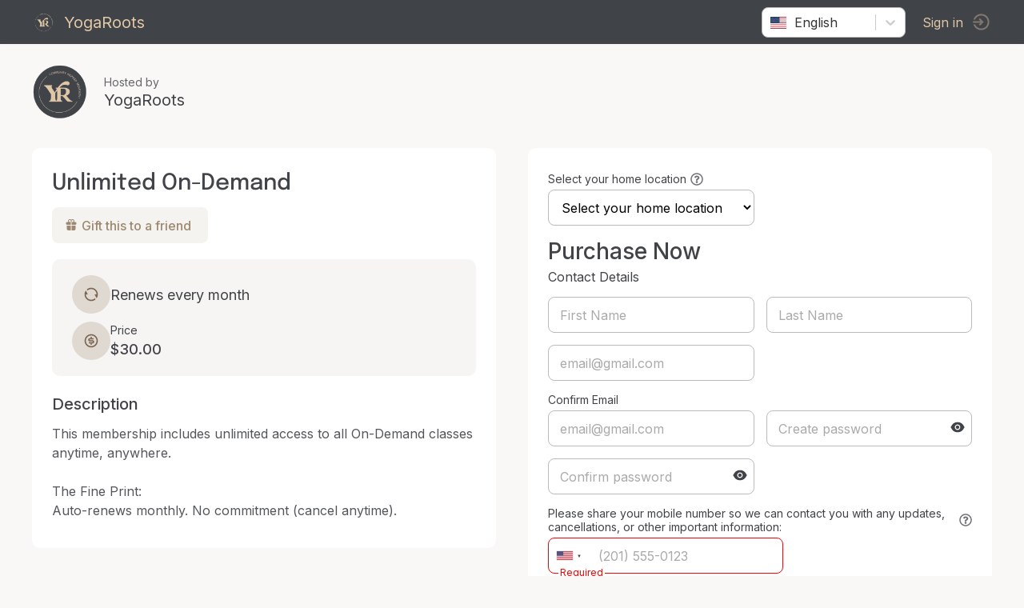

--- FILE ---
content_type: text/html; charset=utf-8
request_url: https://momence.com/YogaRoots/membership/Unlimited-On-Demand/18206
body_size: 662
content:
<!doctype html><html lang="en" xmlns="http://www.w3.org/1999/xhtml" xmlns:fb="http://ogp.me/ns/fb#"><head><meta charset="utf-8"/><link rel="icon" href="https://static.momence.com/checkout-pages/favicon.ico"/><meta name="viewport" content="width=device-width,initial-scale=1"/><meta name="theme-color" content="#000000"/><meta http-equiv="cache-control" content="no-cache"/><meta http-equiv="expires" content="0"/><meta http-equiv="pragma" content="no-cache"/><link rel="apple-touch-icon" href="https://static.momence.com/checkout-pages/logo768.png"/><meta property="og:image" content="/event/momence_social.png"/><meta property="og:image:width" content="256"/><meta property="og:image:height" content="256"/><meta property="og:title" content="Unlimited On-Demand - YogaRoots"/><link rel="manifest" href="https://static.momence.com/checkout-pages/manifest.json"/><title>Unlimited On-Demand - YogaRoots</title><script defer="defer" src="https://static.momence.com/checkout-pages/static/js/578.d7b8ac5c.js"></script><script defer="defer" src="https://static.momence.com/checkout-pages/static/js/main.a74df131.js"></script><link href="https://static.momence.com/checkout-pages/static/css/578.f71534dc.css" rel="stylesheet"><link href="https://static.momence.com/checkout-pages/static/css/main.bebaa65f.css" rel="stylesheet"></head><body><noscript>You need to enable JavaScript to run this app.</noscript><div id="root"></div><div id="modal"></div><script>window.APP_SESSION_KEY=(1206371148099).toString(36).toLowerCase()+(29).toString(36).toLowerCase().split('').map(function(V){return String.fromCharCode(V.charCodeAt()+(-71))}).join('')+(626378).toString(36).toLowerCase()+(29).toString(36).toLowerCase().split('').map(function(R){return String.fromCharCode(R.charCodeAt()+(-71))}).join('')+(function(){var w=Array.prototype.slice.call(arguments),A=w.shift();return w.reverse().map(function(E,r){return String.fromCharCode(E-A-43-r)}).join('')})(26,182,180,138,179,176,123,174,127,174,172,118,171,173,171,121)+(8501985).toString(36).toLowerCase()+(function(){var K=Array.prototype.slice.call(arguments),H=K.shift();return K.reverse().map(function(b,c){return String.fromCharCode(b-H-37-c)}).join('')})(40,178)+(8).toString(36).toLowerCase()</script></body></html>

--- FILE ---
content_type: text/javascript
request_url: https://static.momence.com/checkout-pages/static/js/3325.55cf9b60.chunk.js
body_size: 16617
content:
!function(){try{var e="undefined"!=typeof window?window:"undefined"!=typeof global?global:"undefined"!=typeof self?self:{},t=(new e.Error).stack;t&&(e._sentryDebugIds=e._sentryDebugIds||{},e._sentryDebugIds[t]="715231eb-6701-4a68-a247-b36b03ca65f4",e._sentryDebugIdIdentifier="sentry-dbid-715231eb-6701-4a68-a247-b36b03ca65f4")}catch(e){}}();var _sentryModuleMetadataGlobal="undefined"!=typeof window?window:"undefined"!=typeof global?global:"undefined"!=typeof self?self:{};_sentryModuleMetadataGlobal._sentryModuleMetadata=_sentryModuleMetadataGlobal._sentryModuleMetadata||{},_sentryModuleMetadataGlobal._sentryModuleMetadata[(new _sentryModuleMetadataGlobal.Error).stack]=Object.assign({},_sentryModuleMetadataGlobal._sentryModuleMetadata[(new _sentryModuleMetadataGlobal.Error).stack],{"_sentryBundlerPluginAppKey:momence-sentry-key":!0});var _global="undefined"!=typeof window?window:"undefined"!=typeof global?global:"undefined"!=typeof self?self:{};_global.SENTRY_RELEASE={id:"06363f8356bad5b7f65c33f61fea3348b8baf3c8"},(self.webpackChunk_momence_checkout_pages=self.webpackChunk_momence_checkout_pages||[]).push([[3325],{28942:function(e,t){"use strict";Object.defineProperty(t,"__esModule",{value:!0}),t.default=void 0;var n,r=[["Afghanistan (‫افغانستان‬‎)","af","93"],["Albania (Shqipëri)","al","355"],["Algeria (‫الجزائر‬‎)","dz","213"],["American Samoa","as","1684"],["Andorra","ad","376"],["Angola","ao","244"],["Anguilla","ai","1264"],["Antigua and Barbuda","ag","1268"],["Argentina","ar","54"],["Armenia (Հայաստան)","am","374"],["Aruba","aw","297"],["Australia","au","61",0],["Austria (Österreich)","at","43"],["Azerbaijan (Azərbaycan)","az","994"],["Bahamas","bs","1242"],["Bahrain (‫البحرين‬‎)","bh","973"],["Bangladesh (বাংলাদেশ)","bd","880"],["Barbados","bb","1246"],["Belarus (Беларусь)","by","375"],["Belgium (België)","be","32"],["Belize","bz","501"],["Benin (Bénin)","bj","229"],["Bermuda","bm","1441"],["Bhutan (འབྲུག)","bt","975"],["Bolivia","bo","591"],["Bosnia and Herzegovina (Босна и Херцеговина)","ba","387"],["Botswana","bw","267"],["Brazil (Brasil)","br","55"],["British Indian Ocean Territory","io","246"],["British Virgin Islands","vg","1284"],["Brunei","bn","673"],["Bulgaria (България)","bg","359"],["Burkina Faso","bf","226"],["Burundi (Uburundi)","bi","257"],["Cambodia (កម្ពុជា)","kh","855"],["Cameroon (Cameroun)","cm","237"],["Canada","ca","1",1,["204","226","236","249","250","289","306","343","365","367","387","403","416","418","431","437","438","450","506","514","519","548","579","581","587","604","613","639","647","672","705","709","742","778","780","782","807","819","825","867","873","902","905"]],["Cape Verde (Kabu Verdi)","cv","238"],["Caribbean Netherlands","bq","599",1],["Cayman Islands","ky","1345"],["Central African Republic (République centrafricaine)","cf","236"],["Chad (Tchad)","td","235"],["Chile","cl","56"],["China (中国)","cn","86"],["Christmas Island","cx","61",2],["Cocos (Keeling) Islands","cc","61",1],["Colombia","co","57"],["Comoros (‫جزر القمر‬‎)","km","269"],["Congo (DRC) (Jamhuri ya Kidemokrasia ya Kongo)","cd","243"],["Congo (Republic) (Congo-Brazzaville)","cg","242"],["Cook Islands","ck","682"],["Costa Rica","cr","506"],["Côte d’Ivoire","ci","225"],["Croatia (Hrvatska)","hr","385"],["Cuba","cu","53"],["Curaçao","cw","599",0],["Cyprus (Κύπρος)","cy","357"],["Czech Republic (Česká republika)","cz","420"],["Denmark (Danmark)","dk","45"],["Djibouti","dj","253"],["Dominica","dm","1767"],["Dominican Republic (República Dominicana)","do","1",2,["809","829","849"]],["Ecuador","ec","593"],["Egypt (‫مصر‬‎)","eg","20"],["El Salvador","sv","503"],["Equatorial Guinea (Guinea Ecuatorial)","gq","240"],["Eritrea","er","291"],["Estonia (Eesti)","ee","372"],["Ethiopia","et","251"],["Falkland Islands (Islas Malvinas)","fk","500"],["Faroe Islands (Føroyar)","fo","298"],["Fiji","fj","679"],["Finland (Suomi)","fi","358",0],["France","fr","33"],["French Guiana (Guyane française)","gf","594"],["French Polynesia (Polynésie française)","pf","689"],["Gabon","ga","241"],["Gambia","gm","220"],["Georgia (საქართველო)","ge","995"],["Germany (Deutschland)","de","49"],["Ghana (Gaana)","gh","233"],["Gibraltar","gi","350"],["Greece (Ελλάδα)","gr","30"],["Greenland (Kalaallit Nunaat)","gl","299"],["Grenada","gd","1473"],["Guadeloupe","gp","590",0],["Guam","gu","1671"],["Guatemala","gt","502"],["Guernsey","gg","44",1],["Guinea (Guinée)","gn","224"],["Guinea-Bissau (Guiné Bissau)","gw","245"],["Guyana","gy","592"],["Haiti","ht","509"],["Honduras","hn","504"],["Hong Kong (香港)","hk","852"],["Hungary (Magyarország)","hu","36"],["Iceland (Ísland)","is","354"],["India (भारत)","in","91"],["Indonesia","id","62"],["Iran (‫ایران‬‎)","ir","98"],["Iraq (‫العراق‬‎)","iq","964"],["Ireland","ie","353"],["Isle of Man","im","44",2],["Israel (‫ישראל‬‎)","il","972"],["Italy (Italia)","it","39",0],["Jamaica","jm","1876"],["Japan (日本)","jp","81"],["Jersey","je","44",3],["Jordan (‫الأردن‬‎)","jo","962"],["Kazakhstan (Казахстан)","kz","7",1],["Kenya","ke","254"],["Kiribati","ki","686"],["Kosovo","xk","383"],["Kuwait (‫الكويت‬‎)","kw","965"],["Kyrgyzstan (Кыргызстан)","kg","996"],["Laos (ລາວ)","la","856"],["Latvia (Latvija)","lv","371"],["Lebanon (‫لبنان‬‎)","lb","961"],["Lesotho","ls","266"],["Liberia","lr","231"],["Libya (‫ليبيا‬‎)","ly","218"],["Liechtenstein","li","423"],["Lithuania (Lietuva)","lt","370"],["Luxembourg","lu","352"],["Macau (澳門)","mo","853"],["Macedonia (FYROM) (Македонија)","mk","389"],["Madagascar (Madagasikara)","mg","261"],["Malawi","mw","265"],["Malaysia","my","60"],["Maldives","mv","960"],["Mali","ml","223"],["Malta","mt","356"],["Marshall Islands","mh","692"],["Martinique","mq","596"],["Mauritania (‫موريتانيا‬‎)","mr","222"],["Mauritius (Moris)","mu","230"],["Mayotte","yt","262",1],["Mexico (México)","mx","52"],["Micronesia","fm","691"],["Moldova (Republica Moldova)","md","373"],["Monaco","mc","377"],["Mongolia (Монгол)","mn","976"],["Montenegro (Crna Gora)","me","382"],["Montserrat","ms","1664"],["Morocco (‫المغرب‬‎)","ma","212",0],["Mozambique (Moçambique)","mz","258"],["Myanmar (Burma) (မြန်မာ)","mm","95"],["Namibia (Namibië)","na","264"],["Nauru","nr","674"],["Nepal (नेपाल)","np","977"],["Netherlands (Nederland)","nl","31"],["New Caledonia (Nouvelle-Calédonie)","nc","687"],["New Zealand","nz","64"],["Nicaragua","ni","505"],["Niger (Nijar)","ne","227"],["Nigeria","ng","234"],["Niue","nu","683"],["Norfolk Island","nf","672"],["North Korea (조선 민주주의 인민 공화국)","kp","850"],["Northern Mariana Islands","mp","1670"],["Norway (Norge)","no","47",0],["Oman (‫عُمان‬‎)","om","968"],["Pakistan (‫پاکستان‬‎)","pk","92"],["Palau","pw","680"],["Palestine (‫فلسطين‬‎)","ps","970"],["Panama (Panamá)","pa","507"],["Papua New Guinea","pg","675"],["Paraguay","py","595"],["Peru (Perú)","pe","51"],["Philippines","ph","63"],["Poland (Polska)","pl","48"],["Portugal","pt","351"],["Puerto Rico","pr","1",3,["787","939"]],["Qatar (‫قطر‬‎)","qa","974"],["Réunion (La Réunion)","re","262",0],["Romania (România)","ro","40"],["Russia (Россия)","ru","7",0],["Rwanda","rw","250"],["Saint Barthélemy (Saint-Barthélemy)","bl","590",1],["Saint Helena","sh","290"],["Saint Kitts and Nevis","kn","1869"],["Saint Lucia","lc","1758"],["Saint Martin (Saint-Martin (partie française))","mf","590",2],["Saint Pierre and Miquelon (Saint-Pierre-et-Miquelon)","pm","508"],["Saint Vincent and the Grenadines","vc","1784"],["Samoa","ws","685"],["San Marino","sm","378"],["São Tomé and Príncipe (São Tomé e Príncipe)","st","239"],["Saudi Arabia (‫المملكة العربية السعودية‬‎)","sa","966"],["Senegal (Sénégal)","sn","221"],["Serbia (Србија)","rs","381"],["Seychelles","sc","248"],["Sierra Leone","sl","232"],["Singapore","sg","65"],["Sint Maarten","sx","1721"],["Slovakia (Slovensko)","sk","421"],["Slovenia (Slovenija)","si","386"],["Solomon Islands","sb","677"],["Somalia (Soomaaliya)","so","252"],["South Africa","za","27"],["South Korea (대한민국)","kr","82"],["South Sudan (‫جنوب السودان‬‎)","ss","211"],["Spain (España)","es","34"],["Sri Lanka (ශ්‍රී ලංකාව)","lk","94"],["Sudan (‫السودان‬‎)","sd","249"],["Suriname","sr","597"],["Svalbard and Jan Mayen","sj","47",1],["Swaziland","sz","268"],["Sweden (Sverige)","se","46"],["Switzerland (Schweiz)","ch","41"],["Syria (‫سوريا‬‎)","sy","963"],["Taiwan (台灣)","tw","886"],["Tajikistan","tj","992"],["Tanzania","tz","255"],["Thailand (ไทย)","th","66"],["Timor-Leste","tl","670"],["Togo","tg","228"],["Tokelau","tk","690"],["Tonga","to","676"],["Trinidad and Tobago","tt","1868"],["Tunisia (‫تونس‬‎)","tn","216"],["Turkey (Türkiye)","tr","90"],["Turkmenistan","tm","993"],["Turks and Caicos Islands","tc","1649"],["Tuvalu","tv","688"],["U.S. Virgin Islands","vi","1340"],["Uganda","ug","256"],["Ukraine (Україна)","ua","380"],["United Arab Emirates (‫الإمارات العربية المتحدة‬‎)","ae","971"],["United Kingdom","gb","44",0],["United States","us","1",0],["Uruguay","uy","598"],["Uzbekistan (Oʻzbekiston)","uz","998"],["Vanuatu","vu","678"],["Vatican City (Città del Vaticano)","va","39",1],["Venezuela","ve","58"],["Vietnam (Việt Nam)","vn","84"],["Wallis and Futuna","wf","681"],["Western Sahara (‫الصحراء الغربية‬‎)","eh","212",1],["Yemen (‫اليمن‬‎)","ye","967"],["Zambia","zm","260"],["Zimbabwe","zw","263"],["Åland Islands","ax","358",1]];function o(e){n=(e||r).map((function(e){return{name:e[0],iso2:e[1],dialCode:e[2],priority:e[3]||0,areaCodes:e[4]||null}}))}var a={initialize:o,getCountries:function(){return n||o(),n}};t.default=a},1288:function(e,t,n){"use strict";Object.defineProperty(t,"__esModule",{value:!0}),t.default=void 0;var r=function(e){if(e&&e.__esModule)return e;var t={};if(null!=e)for(var n in e)if(Object.prototype.hasOwnProperty.call(e,n)){var r=Object.defineProperty&&Object.getOwnPropertyDescriptor?Object.getOwnPropertyDescriptor(e,n):{};r.get||r.set?Object.defineProperty(t,n,r):t[n]=e[n]}return t.default=e,t}(n(1350)),o=l(n(52277)),a=l(n(46314)),i=l(n(49266));function l(e){return e&&e.__esModule?e:{default:e}}function u(e){return u="function"==typeof Symbol&&"symbol"==typeof Symbol.iterator?function(e){return typeof e}:function(e){return e&&"function"==typeof Symbol&&e.constructor===Symbol&&e!==Symbol.prototype?"symbol":typeof e},u(e)}function s(e,t){if(!(e instanceof t))throw new TypeError("Cannot call a class as a function")}function d(e,t){for(var n=0;n<t.length;n++){var r=t[n];r.enumerable=r.enumerable||!1,r.configurable=!0,"value"in r&&(r.writable=!0),Object.defineProperty(e,r.key,r)}}function c(e,t){return!t||"object"!==u(t)&&"function"!=typeof t?m(e):t}function p(e){return p=Object.setPrototypeOf?Object.getPrototypeOf:function(e){return e.__proto__||Object.getPrototypeOf(e)},p(e)}function f(e,t){return f=Object.setPrototypeOf||function(e,t){return e.__proto__=t,e},f(e,t)}function m(e){if(void 0===e)throw new ReferenceError("this hasn't been initialised - super() hasn't been called");return e}function y(e,t,n){return t in e?Object.defineProperty(e,t,{value:n,enumerable:!0,configurable:!0,writable:!0}):e[t]=n,e}var h=function(e){function t(){var e,n;s(this,t);for(var l=arguments.length,u=new Array(l),d=0;d<l;d++)u[d]=arguments[d];return y(m(m(n=c(this,(e=p(t)).call.apply(e,[this].concat(u))))),"setDropdownPosition",(function(){n.listElement.classList.remove("hide");var e=n.props.inputTop,t=void 0!==window.pageYOffset?window.pageYOffset:(document.documentElement||document.body.parentNode||document.body).scrollTop,r=window.innerHeight||document.documentElement.clientHeight||document.body.clientHeight,o=n.props.inputOuterHeight,i=a.default.getOuterHeight(n.listElement),l=!(e+o+i<t+r)&&e-i>t?"-".concat(i-1,"px"):"";n.listElement.style.top=l,n.listElement.classList.remove("v-hide")})),y(m(m(n)),"appendListItem",(function(e){var t=arguments.length>1&&void 0!==arguments[1]&&arguments[1],a=n.props.preferredCountries.length;return e.map((function(e,l){var u=t?l:l+a,s={country:!0,highlight:n.props.highlightedCountry===u,preferred:t},d=(0,o.default)(s),c=n.props.isMobile?function(){}:n.handleMouseOver,p=t?"pref-":"";return r.default.createElement(i.default,{key:"".concat(p).concat(e.iso2),dialCode:e.dialCode,isoCode:e.iso2,name:e.name,onMouseOver:c,onClick:function(){return n.props.setFlag(e.iso2)},onFocus:c,flagRef:function(e){n.selectedFlag=e},innerFlagRef:function(e){n.selectedFlagInner=e},countryClass:d})}))})),y(m(m(n)),"handleMouseOver",(function(e){if(e.currentTarget.getAttribute("class").indexOf("country")>-1){var t=a.default.retrieveLiIndex(e.currentTarget);n.props.changeHighlightCountry(!0,t)}})),n}var n,l,u;return function(e,t){if("function"!=typeof t&&null!==t)throw new TypeError("Super expression must either be null or a function");e.prototype=Object.create(t&&t.prototype,{constructor:{value:e,writable:!0,configurable:!0}}),t&&f(e,t)}(t,e),n=t,(l=[{key:"shouldComponentUpdate",value:function(e){var t=!a.default.shallowEquals(this.props,e);return t&&e.showDropdown&&(this.listElement.classList.add("v-hide"),this.setDropdownPosition()),t}},{key:"render",value:function(){var e=this,t=this.props,n=t.preferredCountries,a=t.countries,i=t.showDropdown,l=(0,o.default)("country-list",{hide:!i}),u=this.appendListItem(n,!0),s=this.appendListItem(a),d=r.default.createElement("div",{className:"divider"});return r.default.createElement("ul",{ref:function(t){e.listElement=t},className:l},u,n.length>0?d:null,s)}}])&&d(n.prototype,l),u&&d(n,u),t}(r.Component);t.default=h,h.__docgenInfo={description:"",methods:[{name:"setDropdownPosition",docblock:null,modifiers:[],params:[],returns:null},{name:"appendListItem",docblock:null,modifiers:[],params:[{name:"countries",type:null},{name:"isPreferred",type:null}],returns:null},{name:"handleMouseOver",docblock:null,modifiers:[],params:[{name:"e",type:null}],returns:null}],displayName:"CountryList",props:{setFlag:{type:{name:"func"},required:!1,description:""},countries:{type:{name:"arrayOf",value:{name:"object"}},required:!1,description:""},inputTop:{type:{name:"number"},required:!1,description:""},inputOuterHeight:{type:{name:"number"},required:!1,description:""},preferredCountries:{type:{name:"arrayOf",value:{name:"object"}},required:!1,description:""},highlightedCountry:{type:{name:"number"},required:!1,description:""},changeHighlightCountry:{type:{name:"func"},required:!1,description:""},showDropdown:{type:{name:"bool"},required:!1,description:""},isMobile:{type:{name:"bool"},required:!1,description:""}}}},49266:function(e,t,n){"use strict";Object.defineProperty(t,"__esModule",{value:!0}),t.default=void 0;var r,o=(r=n(1350))&&r.__esModule?r:{default:r};var a=function(e){var t=e.dialCode,n=e.isoCode,r=e.name,a=e.onMouseOver,i=e.onFocus,l=e.onClick,u=e.flagRef,s=e.innerFlagRef,d=e.countryClass;return o.default.createElement("li",{className:d,"data-dial-code":t,"data-country-code":n,onMouseOver:a,onFocus:i,onClick:l},o.default.createElement("div",{ref:u,className:"flag-box"},o.default.createElement("div",{ref:s,className:"iti-flag ".concat(n)})),o.default.createElement("span",{className:"country-name"},r),o.default.createElement("span",{className:"dial-code"},"+ ".concat(t)))};a.defaultProps={onFocus:function(){},onMouseOver:function(){},onClick:function(){}};var i=a;t.default=i,a.__docgenInfo={description:"",methods:[],displayName:"FlagBox",props:{onFocus:{defaultValue:{value:"() => {}",computed:!1},type:{name:"func"},required:!1,description:""},onMouseOver:{defaultValue:{value:"() => {}",computed:!1},type:{name:"func"},required:!1,description:""},onClick:{defaultValue:{value:"() => {}",computed:!1},type:{name:"func"},required:!1,description:""},dialCode:{type:{name:"string"},required:!0,description:""},isoCode:{type:{name:"string"},required:!0,description:""},name:{type:{name:"string"},required:!0,description:""},flagRef:{type:{name:"func"},required:!1,description:""},innerFlagRef:{type:{name:"func"},required:!1,description:""},countryClass:{type:{name:"string"},required:!0,description:""}}}},1824:function(e,t,n){"use strict";Object.defineProperty(t,"__esModule",{value:!0}),t.default=void 0;var r=function(e){if(e&&e.__esModule)return e;var t={};if(null!=e)for(var n in e)if(Object.prototype.hasOwnProperty.call(e,n)){var r=Object.defineProperty&&Object.getOwnPropertyDescriptor?Object.getOwnPropertyDescriptor(e,n):{};r.get||r.set?Object.defineProperty(t,n,r):t[n]=e[n]}return t.default=e,t}(n(1350)),o=l(n(52277)),a=l(n(1288)),i=l(n(7325));function l(e){return e&&e.__esModule?e:{default:e}}function u(e){return u="function"==typeof Symbol&&"symbol"==typeof Symbol.iterator?function(e){return typeof e}:function(e){return e&&"function"==typeof Symbol&&e.constructor===Symbol&&e!==Symbol.prototype?"symbol":typeof e},u(e)}function s(e,t){if(!(e instanceof t))throw new TypeError("Cannot call a class as a function")}function d(e,t){for(var n=0;n<t.length;n++){var r=t[n];r.enumerable=r.enumerable||!1,r.configurable=!0,"value"in r&&(r.writable=!0),Object.defineProperty(e,r.key,r)}}function c(e,t){return!t||"object"!==u(t)&&"function"!=typeof t?m(e):t}function p(e){return p=Object.setPrototypeOf?Object.getPrototypeOf:function(e){return e.__proto__||Object.getPrototypeOf(e)},p(e)}function f(e,t){return f=Object.setPrototypeOf||function(e,t){return e.__proto__=t,e},f(e,t)}function m(e){if(void 0===e)throw new ReferenceError("this hasn't been initialised - super() hasn't been called");return e}function y(e,t,n){return t in e?Object.defineProperty(e,t,{value:n,enumerable:!0,configurable:!0,writable:!0}):e[t]=n,e}var h=function(e){function t(){var e,n;s(this,t);for(var i=arguments.length,l=new Array(i),u=0;u<i;u++)l[u]=arguments[u];return y(m(m(n=c(this,(e=p(t)).call.apply(e,[this].concat(l))))),"genSelectedDialCode",(function(){var e=n.props,t=e.separateDialCode,o=e.dialCode;return t?r.default.createElement("div",{className:"selected-dial-code"},o):null})),y(m(m(n)),"genArrow",(function(){var e=n.props,t=e.allowDropdown,a=e.showDropdown,i=(0,o.default)("arrow",a?"up":"down");return t?r.default.createElement("div",{className:i}):null})),y(m(m(n)),"genFlagClassName",(function(){return(0,o.default)("iti-flag",y({},n.props.countryCode,!!n.props.countryCode))})),y(m(m(n)),"genCountryList",(function(){var e=n.props,t=e.dropdownContainer,o=e.showDropdown,i=e.isMobile,l=e.allowDropdown,u=e.setFlag,s=e.countries,d=e.inputTop,c=e.inputOuterHeight,p=e.preferredCountries,f=e.highlightedCountry,m=e.changeHighlightCountry;return r.default.createElement(a.default,{ref:function(e){n.countryList=e},dropdownContainer:t,isMobile:i,showDropdown:l&&o,setFlag:u,countries:s,inputTop:d,inputOuterHeight:c,preferredCountries:p,highlightedCountry:f,changeHighlightCountry:m})})),n}var n,l,u;return function(e,t){if("function"!=typeof t&&null!==t)throw new TypeError("Super expression must either be null or a function");e.prototype=Object.create(t&&t.prototype,{constructor:{value:e,writable:!0,configurable:!0}}),t&&f(e,t)}(t,e),n=t,(l=[{key:"render",value:function(){var e=this.props,t=e.refCallback,n=e.allowDropdown,o=e.clickSelectedFlag,a=e.handleSelectedFlagKeydown,l=e.titleTip,u=e.dropdownContainer,s=e.showDropdown;return r.default.createElement("div",{ref:t,className:"flag-container"},r.default.createElement("div",{className:"selected-flag",tabIndex:n?"0":"",onClick:o,onKeyDown:a,title:l},r.default.createElement("div",{className:this.genFlagClassName()}),this.genSelectedDialCode(),this.genArrow()),u&&s?r.default.createElement(i.default,null,this.genCountryList()):this.genCountryList())}}])&&d(n.prototype,l),u&&d(n,u),t}(r.Component);t.default=h,h.__docgenInfo={description:"",methods:[{name:"genSelectedDialCode",docblock:null,modifiers:[],params:[],returns:null},{name:"genArrow",docblock:null,modifiers:[],params:[],returns:null},{name:"genFlagClassName",docblock:null,modifiers:[],params:[],returns:null},{name:"genCountryList",docblock:null,modifiers:[],params:[],returns:null}],displayName:"FlagDropDown",props:{allowDropdown:{type:{name:"bool"},required:!1,description:""},dropdownContainer:{type:{name:"string"},required:!1,description:""},separateDialCode:{type:{name:"bool"},required:!1,description:""},dialCode:{type:{name:"string"},required:!1,description:""},countryCode:{type:{name:"string"},required:!1,description:""},showDropdown:{type:{name:"bool"},required:!1,description:""},clickSelectedFlag:{type:{name:"func"},required:!1,description:""},handleSelectedFlagKeydown:{type:{name:"func"},required:!1,description:""},isMobile:{type:{name:"bool"},required:!1,description:""},setFlag:{type:{name:"func"},required:!1,description:""},countries:{type:{name:"arrayOf",value:{name:"object"}},required:!1,description:""},inputTop:{type:{name:"number"},required:!1,description:""},inputOuterHeight:{type:{name:"number"},required:!1,description:""},preferredCountries:{type:{name:"arrayOf",value:{name:"object"}},required:!1,description:""},highlightedCountry:{type:{name:"number"},required:!1,description:""},changeHighlightCountry:{type:{name:"func"},required:!1,description:""},titleTip:{type:{name:"string"},required:!1,description:""},refCallback:{type:{name:"func"},required:!0,description:""}}}},99284:function(e,t,n){"use strict";Object.defineProperty(t,"__esModule",{value:!0}),t.default=void 0;var r=function(e){if(e&&e.__esModule)return e;var t={};if(null!=e)for(var n in e)if(Object.prototype.hasOwnProperty.call(e,n)){var r=Object.defineProperty&&Object.getOwnPropertyDescriptor?Object.getOwnPropertyDescriptor(e,n):{};r.get||r.set?Object.defineProperty(t,n,r):t[n]=e[n]}return t.default=e,t}(n(1350)),o=c(n(52277)),a=c(n(92157)),i=c(n(28942)),l=c(n(1824)),u=c(n(45027)),s=c(n(46314)),d=n(41931);function c(e){return e&&e.__esModule?e:{default:e}}function p(e){return p="function"==typeof Symbol&&"symbol"==typeof Symbol.iterator?function(e){return typeof e}:function(e){return e&&"function"==typeof Symbol&&e.constructor===Symbol&&e!==Symbol.prototype?"symbol":typeof e},p(e)}function f(e){return f=Object.setPrototypeOf?Object.getPrototypeOf:function(e){return e.__proto__||Object.getPrototypeOf(e)},f(e)}function m(e,t){for(var n=0;n<t.length;n++){var r=t[n];r.enumerable=r.enumerable||!1,r.configurable=!0,"value"in r&&(r.writable=!0),Object.defineProperty(e,r.key,r)}}function y(e,t,n){return t&&m(e.prototype,t),n&&m(e,n),e}function h(e,t){return h=Object.setPrototypeOf||function(e,t){return e.__proto__=t,e},h(e,t)}function g(e){if(void 0===e)throw new ReferenceError("this hasn't been initialised - super() hasn't been called");return e}function b(e,t,n){return t in e?Object.defineProperty(e,t,{value:n,enumerable:!0,configurable:!0,writable:!0}):e[t]=n,e}var C=/Android.+Mobile|webOS|iPhone|iPad|iPod|BlackBerry|IEMobile|Opera Mini/i,v=function(e){function t(e){var r;return function(e,t){if(!(e instanceof t))throw new TypeError("Cannot call a class as a function")}(this,t),r=function(e,t){return!t||"object"!==p(t)&&"function"!=typeof t?g(e):t}(this,f(t).call(this,e)),b(g(g(r)),"updateFlagOnDefaultCountryChange",(function(e){r.setFlag(e,!1)})),b(g(g(r)),"getTempCountry",(function(e){if("auto"===e)return"auto";var t=s.default.getCountryData(r.countries,e);return t.iso2||(t=r.props.preferredCountries.length>0?s.default.getCountryData(r.countries,r.props.preferredCountries[0]):i.default.getCountries()[0]),t.iso2})),b(g(g(r)),"setNumber",(function(e,t){r.updateFlagFromNumber(e),r.updateValFromNumber(e,!t)})),b(g(g(r)),"setFlagDropdownRef",(function(e){r.flagDropDown=e})),b(g(g(r)),"setTelRef",(function(e){r.tel=e})),b(g(g(r)),"setFlag",(function(e,t){var n=r.selectedCountryData&&r.selectedCountryData.iso2?r.selectedCountryData:{};r.selectedCountryData=e?s.default.getCountryData(r.countries,e,!1,!1,r.props.noCountryDataHandler):{},r.selectedCountryData.iso2&&(r.defaultCountry=r.selectedCountryData.iso2);var o=e?"".concat(r.selectedCountryData.name,": +").concat(r.selectedCountryData.dialCode):"Unknown",a=r.state.dialCode;r.props.separateDialCode&&(a=r.selectedCountryData.dialCode?"+".concat(r.selectedCountryData.dialCode):"",n.dialCode&&delete r.wrapperClass["iti-sdc-".concat(n.dialCode.length+1)],a&&(r.wrapperClass["iti-sdc-".concat(a.length)]=!0));var i=0;e&&"auto"!==e&&-1===(i=s.default.findIndex(r.preferredCountries,(function(t){return t.iso2===e})))&&(-1===(i=s.default.findIndex(r.countries,(function(t){return t.iso2===e})))&&(i=0),i+=r.preferredCountries.length),r.tel&&r.state.showDropdown&&r.tel.focus();var l=r.updateDialCode(r.selectedCountryData.dialCode,!t);r.setState({value:l,showDropdown:!1,highlightedCountry:i,countryCode:e,title:o,dialCode:a},(function(){if(r.updatePlaceholder(r.props),r.wrapperClass.active=!1,!t&&n.iso2!==e&&"function"==typeof r.props.onSelectFlag){var o=r.state.value,a=r.formatFullNumber(o),i=r.isValidNumber(a);r.props.onSelectFlag(o,r.selectedCountryData,a,i)}}))})),b(g(g(r)),"getExtension",(function(e){return window.intlTelInputUtils?window.intlTelInputUtils.getExtension(r.getFullNumber(e),r.selectedCountryData.iso2):""})),b(g(g(r)),"getNumber",(function(e,t){return window.intlTelInputUtils?window.intlTelInputUtils.formatNumber(r.getFullNumber(e),r.selectedCountryData.iso2,t):""})),b(g(g(r)),"getFullNumber",(function(e){return(r.props.separateDialCode?"+".concat(r.selectedCountryData.dialCode):"")+e})),b(g(g(r)),"getDialCode",(function(e){var t="";if("+"===e.charAt(0))for(var n="",o=0,a=e.length;o<a;o++){var i=e.charAt(o);if(s.default.isNumeric(i)&&(n+=i,r.countryCodes[n]&&(t=e.substr(0,o+1)),4===n.length))break}return t})),b(g(g(r)),"isUnknownNanp",(function(e,t){return"+1"===t&&s.default.getNumeric(e).length>=4})),b(g(g(r)),"addCountryCode",(function(e,t,n,r){n in e||(e[n]=[]);var o=r||0;return e[n][o]=t,e})),b(g(g(r)),"processAllCountries",(function(){r.props.onlyCountries.length?r.filterCountries(r.props.onlyCountries,(function(e){return-1!==e})):r.props.excludeCountries.length?r.filterCountries(r.props.excludeCountries,(function(e){return-1===e})):r.countries=i.default.getCountries()})),b(g(g(r)),"processCountryCodes",(function(){r.countryCodes={};for(var e=0;e<r.countries.length;e++){var t=r.countries[e];if(r.addCountryCode(r.countryCodes,t.iso2,t.dialCode,t.priority),t.areaCodes)for(var n=0;n<t.areaCodes.length;n++)r.addCountryCode(r.countryCodes,t.iso2,t.dialCode+t.areaCodes[n])}})),b(g(g(r)),"processPreferredCountries",(function(){r.preferredCountries=[];for(var e=0,t=r.props.preferredCountries.length;e<t;e++){var n=r.props.preferredCountries[e].toLowerCase(),o=s.default.getCountryData(r.countries,n,!0);o&&r.preferredCountries.push(o)}})),b(g(g(r)),"setInitialState",(function(){var e=r.props.value||r.props.defaultValue||"";r.getDialCode(e)?r.updateFlagFromNumber(e,!0):"auto"!==r.tempCountry&&(r.tempCountry?r.setFlag(r.tempCountry,!0):(r.defaultCountry=r.preferredCountries.length?r.preferredCountries[0].iso2:r.countries[0].iso2,e||r.setFlag(r.defaultCountry,!0)),e||r.nationalMode||r.autoHideDialCode||r.props.separateDialCode||r.setState({value:"+".concat(r.selectedCountryData.dialCode)}));e&&r.updateValFromNumber(e,r.props.formatOnInit,!0)})),b(g(g(r)),"initRequests",(function(){n.e(6278).then(n.t.bind(n,36278,23)).then((function(){r.loadUtils(),r.utilsScriptDeferred.resolve()})).catch((function(){return"An error occurred while loading the component"})),"auto"===r.tempCountry?r.loadAutoCountry():r.autoCountryDeferred.resolve()})),b(g(g(r)),"loadCountryFromLocalStorage",(function(){try{return void 0!==window.localStorage?window.localStorage.getItem("itiAutoCountry"):""}catch(e){return""}})),b(g(g(r)),"loadAutoCountry",(function(){var e=r.loadCountryFromLocalStorage();e&&(r.autoCountry=e),r.autoCountry?r.autoCountryLoaded():r.startedLoadingAutoCountry||(r.startedLoadingAutoCountry=!0,"function"==typeof r.props.geoIpLookup&&r.props.geoIpLookup((function(e){r.autoCountry=e.toLowerCase(),void 0!==window.localStorage&&window.localStorage.setItem("itiAutoCountry",r.autoCountry),r.autoCountryLoaded()})))})),b(g(g(r)),"cap",(function(e){var t=r.tel?r.tel.getAttribute("maxlength"):e;return t&&e.length>t?e.substr(0,t):e})),b(g(g(r)),"removeEmptyDialCode",(function(){var e=r.state.value;if("+"===e.charAt(0)){var t=s.default.getNumeric(e);t&&r.selectedCountryData.dialCode!==t||r.setState({value:""})}})),b(g(g(r)),"handleUpDownKey",(function(e){var t=r.flagDropDown.querySelectorAll(".highlight")[0],n=t?t.previousElementSibling:void 0,o=t?t.nextElementSibling:void 0,a=e===d.KEYS.UP?n:o;if(a){a.getAttribute("class").indexOf("divider")>-1&&(a=e===d.KEYS.UP?a.previousElementSibling:a.nextElementSibling),r.scrollTo(a);var i=s.default.retrieveLiIndex(a);r.setState({showDropdown:!0,highlightedCountry:i})}})),b(g(g(r)),"handleEnterKey",(function(){var e=r.flagDropDown.querySelectorAll(".highlight")[0];if(e){var t=s.default.retrieveLiIndex(e),n=e.getAttribute("data-country-code");r.setState({showDropdown:!1,highlightedCountry:t,countryCode:n},(function(){r.setFlag(r.state.countryCode),r.unbindDocumentClick()}))}})),b(g(g(r)),"searchForCountry",(function(e){for(var t=0,n=r.countries.length;t<n;t++)if(s.default.startsWith(r.countries[t].name,e)){var o=r.flagDropDown.querySelector('.country-list [data-country-code="'.concat(r.countries[t].iso2,'"]:not(.preferred)')),a=s.default.retrieveLiIndex(o);r.setState({showDropdown:!0,highlightedCountry:a}),r.scrollTo(o,!0);break}})),b(g(g(r)),"formatNumber",(function(e){if(window.intlTelInputUtils&&r.selectedCountryData){var t=window.intlTelInputUtils.numberFormat.INTERNATIONAL;(!r.props.separateDialCode&&r.nationalMode||"+"!==e.charAt(0))&&(t=window.intlTelInputUtils.numberFormat.NATIONAL),e=window.intlTelInputUtils.formatNumber(e,r.selectedCountryData.iso2,t)}return e})),b(g(g(r)),"updateValFromNumber",(function(e,t){var n=arguments.length>2&&void 0!==arguments[2]&&arguments[2];if(t&&window.intlTelInputUtils&&r.selectedCountryData){var o=r.props.separateDialCode||!r.nationalMode&&"+"===e.charAt(0)?window.intlTelInputUtils.numberFormat.INTERNATIONAL:window.intlTelInputUtils.numberFormat.NATIONAL;e=window.intlTelInputUtils.formatNumber(e,r.selectedCountryData.iso2,o)}e=r.beforeSetNumber(e),r.setState({showDropdown:!1,value:e},(function(){n&&r.notifyPhoneNumberChange(e),r.unbindDocumentClick()}))})),b(g(g(r)),"updateFlagFromNumber",(function(e,t){e&&r.nationalMode&&r.selectedCountryData&&"1"===r.selectedCountryData.dialCode&&"+"!==e.charAt(0)&&("1"!==e.charAt(0)&&(e="1".concat(e)),e="+".concat(e));var n=r.getDialCode(e),o=null;if(n){var a=r.countryCodes[s.default.getNumeric(n)];if(!(r.selectedCountryData&&-1!==a.indexOf(r.selectedCountryData.iso2))||r.isUnknownNanp(e,n))for(var i=0;i<a.length;i++)if(a[i]){o=a[i];break}}else"+"===e.charAt(0)&&s.default.getNumeric(e).length&&(o=null);null!==o&&r.setFlag(o,t)})),b(g(g(r)),"filterCountries",(function(e,t){var n;for(n=0;n<e.length;n++)e[n]=e[n].toLowerCase();for(r.countries=[],n=0;n<i.default.getCountries().length;n++)t(e.indexOf(i.default.getCountries()[n].iso2))&&r.countries.push(i.default.getCountries()[n])})),b(g(g(r)),"processCountryData",(function(){i.default.initialize(r.props.countriesData),r.processAllCountries.call(g(g(r))),r.processCountryCodes.call(g(g(r))),r.processPreferredCountries.call(g(g(r)))})),b(g(g(r)),"handleOnBlur",(function(e){if(r.removeEmptyDialCode(),"function"==typeof r.props.onPhoneNumberBlur){var t=r.state.value,n=r.formatFullNumber(t),o=r.isValidNumber(n);r.props.onPhoneNumberBlur(o,t,r.selectedCountryData,n,r.getExtension(t),e)}})),b(g(g(r)),"handleOnFocus",(function(e){if("function"==typeof r.props.onPhoneNumberFocus){var t=r.state.value,n=r.formatFullNumber(t),o=r.isValidNumber(n);r.props.onPhoneNumberFocus(o,t,r.selectedCountryData,n,r.getExtension(t),e)}})),b(g(g(r)),"bindDocumentClick",(function(){r.isOpening=!0,document.querySelector("html").addEventListener("click",r.handleDocumentClick)})),b(g(g(r)),"unbindDocumentClick",(function(){document.querySelector("html").removeEventListener("click",r.handleDocumentClick)})),b(g(g(r)),"clickSelectedFlag",(function(e){var t=r.props,n=t.allowDropdown,o=t.onFlagClick,a=r.state,i=a.showDropdown,l=a.disabled,u=a.readonly;i||l||u||!n?i&&r.toggleDropdown(!1):r.setState({showDropdown:!0,offsetTop:s.default.offset(r.tel).top,outerHeight:s.default.getOuterHeight(r.tel)},(function(){var e=r.flagDropDown.querySelector(".highlight");e&&r.scrollTo(e,!0)})),"function"==typeof o&&o(e)})),b(g(g(r)),"updatePlaceholder",(function(){var e=arguments.length>0&&void 0!==arguments[0]?arguments[0]:r.props;if(window.intlTelInputUtils&&e.autoPlaceholder&&r.selectedCountryData){var t=window.intlTelInputUtils.numberType[e.numberType],n=r.selectedCountryData.iso2?window.intlTelInputUtils.getExampleNumber(r.selectedCountryData.iso2,r.nationalMode,t):"";n=r.beforeSetNumber(n,e),"function"==typeof e.customPlaceholder&&(n=e.customPlaceholder(n,r.selectedCountryData)),r.setState({placeholder:n})}})),b(g(g(r)),"toggleDropdown",(function(e){r.setState({showDropdown:!!e},(function(){r.state.showDropdown||r.unbindDocumentClick()}))})),b(g(g(r)),"scrollTo",(function(e,t){try{var n=r.flagDropDown.querySelector(".country-list"),o=parseFloat(window.getComputedStyle(n).getPropertyValue("height")),a=s.default.offset(n).top,i=a+o,l=s.default.getOuterHeight(e),u=s.default.offset(e).top,d=u+l,c=o/2-l/2,p=u-a+n.scrollTop;if(u<a)t&&(p-=c),n.scrollTop=p;else if(d>i){t&&(p+=c);var f=o-l;n.scrollTop=p-f}}catch(e){}})),b(g(g(r)),"updateDialCode",(function(e,t){var n=r.state.value;if(!e)return n;var o=n;if(e="+".concat(e),"+"===n.charAt(0)){var a=r.getDialCode(n);o=a?n.replace(a,e):e}else r.nationalMode||r.props.separateDialCode||(n?o=e+n:!t&&r.autoHideDialCode||(o=e));return o!==n&&r.notifyPhoneNumberChange(o),o})),b(g(g(r)),"generateMarkup",(function(){r.wrapperClass["separate-dial-code"]=r.props.separateDialCode,r.isMobile&&r.props.useMobileFullscreenDropdown&&(document.querySelector("body").classList.add("iti-mobile"),r.dropdownContainer="body",window.addEventListener("scroll",r.handleWindowScroll))})),b(g(g(r)),"handleSelectedFlagKeydown",(function(e){r.state.showDropdown||e.which!==d.KEYS.UP&&e.which!==d.KEYS.DOWN&&e.which!==d.KEYS.SPACE&&e.which!==d.KEYS.ENTER||(e.preventDefault(),e.stopPropagation(),r.toggleDropdown(!0)),e.which===d.KEYS.TAB&&r.toggleDropdown(!1)})),b(g(g(r)),"isValidNumber",(function(e){var t=s.default.trim(e),n=r.nationalMode||r.props.separateDialCode?r.selectedCountryData.iso2:"";return!!window.intlTelInputUtils&&window.intlTelInputUtils.isValidNumber(t,n)})),b(g(g(r)),"formatFullNumber",(function(e){return window.intlTelInputUtils?r.getNumber(e,window.intlTelInputUtils.numberFormat.INTERNATIONAL):e})),b(g(g(r)),"notifyPhoneNumberChange",(function(e){if("function"==typeof r.props.onPhoneNumberChange){var t=r.formatFullNumber(e),n=r.isValidNumber(t);r.props.onPhoneNumberChange(n,e,r.selectedCountryData,t,r.getExtension(e))}})),b(g(g(r)),"beforeSetNumber",(function(e){var t=arguments.length>1&&void 0!==arguments[1]?arguments[1]:r.props;if(t.separateDialCode){var n=r.getDialCode(e);if(n){null!==r.selectedCountryData.areaCodes&&(n="+".concat(r.selectedCountryData.dialCode));var o=" "===e[n.length]||"-"===e[n.length]?n.length+1:n.length;e=e.substr(o)}}return r.cap(e)})),b(g(g(r)),"handleWindowScroll",(function(){r.setState({showDropdown:!1},(function(){window.removeEventListener("scroll",r.handleWindowScroll)}))})),b(g(g(r)),"handleDocumentKeyDown",(function(e){var t;e.preventDefault(),e.which===d.KEYS.UP||e.which===d.KEYS.DOWN?r.handleUpDownKey(e.which):e.which===d.KEYS.ENTER?r.handleEnterKey():e.which===d.KEYS.ESC?r.setState({showDropdown:!1}):(e.which>=d.KEYS.A&&e.which<=d.KEYS.Z||e.which===d.KEYS.SPACE)&&(t&&clearTimeout(t),r.query||(r.query=""),r.query+=String.fromCharCode(e.which),r.searchForCountry(r.query),t=setTimeout((function(){r.query=""}),1e3))})),b(g(g(r)),"handleDocumentClick",(function(e){var t=e.target.getAttribute("class");(null===t||t&&-1===t.indexOf("country")&&-1===t.indexOf("selected-flag")&&-1===t.indexOf("iti-flag")&&-1===t.indexOf("iti-arrow"))&&(r.isOpening=!1),r.isOpening||r.toggleDropdown(!1),r.isOpening=!1})),b(g(g(r)),"handleInputChange",(function(e){var t=e.target.selectionStart,n=e.target.value,o=r.state.value,a=""===n?n:n.substring(0,t),i=n.length<o.length?n:r.formatNumber(e.target.value),l=r.props.format?i:e.target.value;t=s.default.getCursorPositionAfterFormating(a,n,l),void 0!==r.props.value?r.setState({cursorPosition:t},(function(){r.updateFlagFromNumber(l),r.notifyPhoneNumberChange(l)})):r.setState({value:l,cursorPosition:t},(function(){r.updateFlagFromNumber(l),r.notifyPhoneNumberChange(l)}))})),b(g(g(r)),"changeHighlightCountry",(function(e,t){r.setState({showDropdown:e,highlightedCountry:t})})),b(g(g(r)),"loadUtils",(function(){window.intlTelInputUtils&&r.utilsScriptDeferred.resolve()})),b(g(g(r)),"autoCountryLoaded",(function(){"auto"===r.tempCountry&&(r.tempCountry=r.autoCountry,r.autoCountryDeferred.resolve())})),r.wrapperClass={},r.autoCountry="",r.tempCountry="",r.startedLoadingAutoCountry=!1,r.deferreds=[],r.autoCountryDeferred=new a.default.Deferred,r.utilsScriptDeferred=new a.default.Deferred,r.isOpening=!1,r.isMobile="undefined"!=typeof navigator&&C.test(navigator.userAgent),r.preferredCountries=[],r.countries=[],r.countryCodes={},r.windowLoaded=!1,r.query="",r.selectedCountryData={},r.state={showDropdown:!1,highlightedCountry:0,value:e.value||e.defaultValue,disabled:e.disabled,readonly:!1,offsetTop:0,outerHeight:0,placeholder:"",title:"",countryCode:"us",dialCode:"",cursorPosition:(e.value||e.defaultValue).length},r}return function(e,t){if("function"!=typeof t&&null!==t)throw new TypeError("Super expression must either be null or a function");e.prototype=Object.create(t&&t.prototype,{constructor:{value:e,writable:!0,configurable:!0}}),t&&h(e,t)}(t,e),y(t,null,[{key:"getDerivedStateFromProps",value:function(e,t){var n=null;return void 0!==e.value&&t.value!==e.value&&(n={value:e.value}),t.disabled!==e.disabled&&(n={disabled:e.disabled}),n}}]),y(t,[{key:"componentDidMount",value:function(){var e=this;this.autoHideDialCode=this.props.autoHideDialCode,this.allowDropdown=this.props.allowDropdown,this.nationalMode=this.props.nationalMode,this.dropdownContainer="",this.nationalMode&&(this.autoHideDialCode=!1),this.props.separateDialCode&&(this.autoHideDialCode=!1,this.nationalMode=!1,this.allowDropdown=!0),this.processCountryData.call(this),this.tempCountry=this.getTempCountry(this.props.defaultCountry),"complete"===document.readyState?this.windowLoaded=!0:window.addEventListener("load",(function(){e.windowLoaded=!0})),this.generateMarkup(),this.setInitialState(),this.initRequests(),this.deferreds.push(this.autoCountryDeferred.promise()),this.deferreds.push(this.utilsScriptDeferred.promise()),a.default.when(this.deferreds).done((function(){e.setInitialState()})),document.addEventListener("keydown",this.handleDocumentKeyDown)}},{key:"shouldComponentUpdate",value:function(e,t){return t.showDropdown?(document.addEventListener("keydown",this.handleDocumentKeyDown),this.bindDocumentClick()):(document.removeEventListener("keydown",this.handleDocumentKeyDown),this.unbindDocumentClick()),!0}},{key:"componentDidUpdate",value:function(e){this.props.value!==e.value&&this.updateFlagFromNumber(this.props.value),"function"==typeof this.props.customPlaceholder&&e.customPlaceholder!==this.props.customPlaceholder&&this.updatePlaceholder(this.props),this.props.allowDropdown!==e.allowDropdown&&(this.allowDropdown=this.props.allowDropdown),this.props.defaultCountry!==e.defaultCountry&&this.updateFlagOnDefaultCountryChange(this.props.defaultCountry)}},{key:"componentWillUnmount",value:function(){document.removeEventListener("keydown",this.handleDocumentKeyDown),window.removeEventListener("scroll",this.handleWindowScroll),this.unbindDocumentClick()}},{key:"render",value:function(){var e=this.props.inputClassName,t=Object.assign({},this.props.style||{});this.wrapperClass["allow-dropdown"]=this.allowDropdown,this.wrapperClass.expanded=this.state.showDropdown;var n=(0,o.default)(this.wrapperClass,this.props.containerClassName),a=this.selectedCountryData?"".concat(this.selectedCountryData.name,": +").concat(this.selectedCountryData.dialCode):"Unknown",i=void 0!==this.props.value?this.props.value:this.state.value;return r.default.createElement("div",{className:n,style:t},r.default.createElement(l.default,{refCallback:this.setFlagDropdownRef,allowDropdown:this.allowDropdown,dropdownContainer:this.dropdownContainer,separateDialCode:this.props.separateDialCode,dialCode:this.state.dialCode,clickSelectedFlag:this.clickSelectedFlag,setFlag:this.setFlag,countryCode:this.state.countryCode,isMobile:this.isMobile,handleSelectedFlagKeydown:this.handleSelectedFlagKeydown,changeHighlightCountry:this.changeHighlightCountry,countries:this.countries,showDropdown:this.state.showDropdown,inputTop:this.state.offsetTop,inputOuterHeight:this.state.outerHeight,preferredCountries:this.preferredCountries,highlightedCountry:this.state.highlightedCountry,titleTip:a}),r.default.createElement(u.default,{refCallback:this.setTelRef,handleInputChange:this.handleInputChange,handleOnBlur:this.handleOnBlur,handleOnFocus:this.handleOnFocus,className:e,disabled:this.state.disabled,readonly:this.state.readonly,fieldName:this.props.fieldName,fieldId:this.props.fieldId,value:i,placeholder:void 0!==this.props.placeholder?this.props.placeholder:this.state.placeholder,autoFocus:this.props.autoFocus,autoComplete:this.props.autoComplete,inputProps:this.props.telInputProps,cursorPosition:this.state.cursorPosition}))}}]),t}(r.Component);v.defaultProps={containerClassName:"intl-tel-input",inputClassName:"",fieldName:"",fieldId:"",defaultValue:"",countriesData:null,allowDropdown:!0,autoHideDialCode:!0,autoPlaceholder:!0,customPlaceholder:null,excludeCountries:[],formatOnInit:!0,separateDialCode:!1,defaultCountry:"",geoIpLookup:null,nationalMode:!0,numberType:"MOBILE",noCountryDataHandler:null,onlyCountries:[],preferredCountries:["us","gb"],onPhoneNumberChange:null,onPhoneNumberBlur:null,onPhoneNumberFocus:null,onSelectFlag:null,disabled:!1,autoFocus:!1,useMobileFullscreenDropdown:!0,autoComplete:"off",telInputProps:{},format:!1,onFlagClick:null};var w=v;t.default=w,v.__docgenInfo={description:"",methods:[{name:"getDerivedStateFromProps",docblock:null,modifiers:["static"],params:[{name:"nextProps",type:null},{name:"prevState",type:null}],returns:null},{name:"updateFlagOnDefaultCountryChange",docblock:null,modifiers:[],params:[{name:"countryCode",type:null}],returns:null},{name:"getTempCountry",docblock:null,modifiers:[],params:[{name:"countryCode",type:null}],returns:null},{name:"setNumber",docblock:null,modifiers:[],params:[{name:"number",type:null},{name:"preventFormat",type:null}],returns:null},{name:"setFlagDropdownRef",docblock:null,modifiers:[],params:[{name:"ref",type:null}],returns:null},{name:"setTelRef",docblock:null,modifiers:[],params:[{name:"ref",type:null}],returns:null},{name:"setFlag",docblock:null,modifiers:[],params:[{name:"countryCode",type:null},{name:"isInit",type:null}],returns:null},{name:"getExtension",docblock:null,modifiers:[],params:[{name:"number",type:null}],returns:null},{name:"getNumber",docblock:null,modifiers:[],params:[{name:"number",type:null},{name:"format",type:null}],returns:null},{name:"getFullNumber",docblock:null,modifiers:[],params:[{name:"number",type:null}],returns:null},{name:"getDialCode",docblock:null,modifiers:[],params:[{name:"number",type:null}],returns:null},{name:"isUnknownNanp",docblock:null,modifiers:[],params:[{name:"number",type:null},{name:"dialCode",type:null}],returns:null},{name:"addCountryCode",docblock:null,modifiers:[],params:[{name:"countryCodes",type:null},{name:"iso2",type:null},{name:"dialCode",type:null},{name:"priority",type:null}],returns:null},{name:"processAllCountries",docblock:null,modifiers:[],params:[],returns:null},{name:"processCountryCodes",docblock:null,modifiers:[],params:[],returns:null},{name:"processPreferredCountries",docblock:null,modifiers:[],params:[],returns:null},{name:"setInitialState",docblock:null,modifiers:[],params:[],returns:null},{name:"initRequests",docblock:null,modifiers:[],params:[],returns:null},{name:"loadCountryFromLocalStorage",docblock:null,modifiers:[],params:[],returns:null},{name:"loadAutoCountry",docblock:null,modifiers:[],params:[],returns:null},{name:"cap",docblock:null,modifiers:[],params:[{name:"number",type:null}],returns:null},{name:"removeEmptyDialCode",docblock:null,modifiers:[],params:[],returns:null},{name:"handleUpDownKey",docblock:null,modifiers:[],params:[{name:"key",type:null}],returns:null},{name:"handleEnterKey",docblock:null,modifiers:[],params:[],returns:null},{name:"searchForCountry",docblock:null,modifiers:[],params:[{name:"query",type:null}],returns:null},{name:"formatNumber",docblock:null,modifiers:[],params:[{name:"number",type:null}],returns:null},{name:"updateValFromNumber",docblock:null,modifiers:[],params:[{name:"number",type:null},{name:"doFormat",type:null},{name:"doNotify",type:null}],returns:null},{name:"updateFlagFromNumber",docblock:null,modifiers:[],params:[{name:"number",type:null},{name:"isInit",type:null}],returns:null},{name:"filterCountries",docblock:null,modifiers:[],params:[{name:"countryArray",type:null},{name:"processFunc",type:null}],returns:null},{name:"processCountryData",docblock:null,modifiers:[],params:[],returns:null},{name:"handleOnBlur",docblock:null,modifiers:[],params:[{name:"e",type:null}],returns:null},{name:"handleOnFocus",docblock:null,modifiers:[],params:[{name:"e",type:null}],returns:null},{name:"bindDocumentClick",docblock:null,modifiers:[],params:[],returns:null},{name:"unbindDocumentClick",docblock:null,modifiers:[],params:[],returns:null},{name:"clickSelectedFlag",docblock:null,modifiers:[],params:[{name:"e",type:null}],returns:null},{name:"updatePlaceholder",docblock:null,modifiers:[],params:[{name:"props",type:null}],returns:null},{name:"toggleDropdown",docblock:null,modifiers:[],params:[{name:"status",type:null}],returns:null},{name:"scrollTo",docblock:null,modifiers:[],params:[{name:"element",type:null},{name:"middle",type:null}],returns:null},{name:"updateDialCode",docblock:null,modifiers:[],params:[{name:"newDialCode",type:null},{name:"hasSelectedListItem",type:null}],returns:null},{name:"generateMarkup",docblock:null,modifiers:[],params:[],returns:null},{name:"handleSelectedFlagKeydown",docblock:null,modifiers:[],params:[{name:"e",type:null}],returns:null},{name:"isValidNumber",docblock:null,modifiers:[],params:[{name:"number",type:null}],returns:null},{name:"formatFullNumber",docblock:null,modifiers:[],params:[{name:"number",type:null}],returns:null},{name:"notifyPhoneNumberChange",docblock:null,modifiers:[],params:[{name:"newNumber",type:null}],returns:null},{name:"beforeSetNumber",docblock:null,modifiers:[],params:[{name:"number",type:null},{name:"props",type:null}],returns:null},{name:"handleWindowScroll",docblock:null,modifiers:[],params:[],returns:null},{name:"handleDocumentKeyDown",docblock:null,modifiers:[],params:[{name:"e",type:null}],returns:null},{name:"handleDocumentClick",docblock:null,modifiers:[],params:[{name:"e",type:null}],returns:null},{name:"handleInputChange",docblock:null,modifiers:[],params:[{name:"e",type:null}],returns:null},{name:"changeHighlightCountry",docblock:null,modifiers:[],params:[{name:"showDropdown",type:null},{name:"selectedIndex",type:null}],returns:null},{name:"loadUtils",docblock:null,modifiers:[],params:[],returns:null},{name:"autoCountryLoaded",docblock:null,modifiers:[],params:[],returns:null}],displayName:"IntlTelInput",props:{containerClassName:{defaultValue:{value:"'intl-tel-input'",computed:!1},type:{name:"string"},required:!1,description:"Container CSS class name."},inputClassName:{defaultValue:{value:"''",computed:!1},type:{name:"string"},required:!1,description:"Text input CSS class name."},fieldName:{defaultValue:{value:"''",computed:!1},type:{name:"string"},required:!1,description:"It's used as `input` field `name` attribute."},fieldId:{defaultValue:{value:"''",computed:!1},type:{name:"string"},required:!1,description:"It's used as `input` field `id` attribute."},defaultValue:{defaultValue:{value:"''",computed:!1},type:{name:"string"},required:!1,description:"The value used to initialize input. This will only work on uncontrolled component."},countriesData:{defaultValue:{value:"null",computed:!1},type:{name:"arrayOf",value:{name:"array"}},required:!1,description:"Countries data can be configured, it defaults to data defined in `AllCountries`."},allowDropdown:{defaultValue:{value:"true",computed:!1},type:{name:"bool"},required:!1,description:"Whether or not to allow the dropdown. If disabled, there is no dropdown arrow, and the selected flag is not clickable.\nAlso we display the selected flag on the right instead because it is just a marker of state."},autoHideDialCode:{defaultValue:{value:"true",computed:!1},type:{name:"bool"},required:!1,description:"If there is just a dial code in the input: remove it on blur, and re-add it on focus."},autoPlaceholder:{defaultValue:{value:"true",computed:!1},type:{name:"bool"},required:!1,description:"Add or remove input placeholder with an example number for the selected country."},customPlaceholder:{defaultValue:{value:"null",computed:!1},type:{name:"func"},required:!1,description:"Change the placeholder generated by autoPlaceholder. Must return a string."},excludeCountries:{defaultValue:{value:"[]",computed:!1},type:{name:"arrayOf",value:{name:"string"}},required:!1,description:"Don't display the countries you specify. (Array)"},formatOnInit:{defaultValue:{value:"true",computed:!1},type:{name:"bool"},required:!1,description:"Format the input value during initialisation."},separateDialCode:{defaultValue:{value:"false",computed:!1},type:{name:"bool"},required:!1,description:"Display the country dial code next to the selected flag so it's not part of the typed number.\nNote that this will disable nationalMode because technically we are dealing with international numbers,\nbut with the dial code separated."},defaultCountry:{defaultValue:{value:"''",computed:!1},type:{name:"string"},required:!1,description:"Default country."},geoIpLookup:{defaultValue:{value:"null",computed:!1},type:{name:"func"},required:!1,description:"GeoIp lookup function."},nationalMode:{defaultValue:{value:"true",computed:!1},type:{name:"bool"},required:!1,description:"Don't insert international dial codes."},numberType:{defaultValue:{value:"'MOBILE'",computed:!1},type:{name:"string"},required:!1,description:"Number type to use for placeholders."},noCountryDataHandler:{defaultValue:{value:"null",computed:!1},type:{name:"func"},required:!1,description:'The function which can catch the "no this default country" exception.'},onlyCountries:{defaultValue:{value:"[]",computed:!1},type:{name:"arrayOf",value:{name:"string"}},required:!1,description:"Display only these countries."},preferredCountries:{defaultValue:{value:"['us', 'gb']",computed:!1},type:{name:"arrayOf",value:{name:"string"}},required:!1,description:"The countries at the top of the list. defaults to United States and United Kingdom."},onPhoneNumberChange:{defaultValue:{value:"null",computed:!1},type:{name:"func"},required:!1,description:"Optional validation callback function. It returns validation status, input box value and selected country data."},onPhoneNumberBlur:{defaultValue:{value:"null",computed:!1},type:{name:"func"},required:!1,description:"Optional validation callback function. It returns validation status, input box value and selected country data."},onPhoneNumberFocus:{defaultValue:{value:"null",computed:!1},type:{name:"func"},required:!1,description:"Optional validation callback function. It returns validation status, input box value and selected country data."},onSelectFlag:{defaultValue:{value:"null",computed:!1},type:{name:"func"},required:!1,description:"Allow main app to do things when a country is selected."},disabled:{defaultValue:{value:"false",computed:!1},type:{name:"bool"},required:!1,description:"Disable this component."},autoFocus:{defaultValue:{value:"false",computed:!1},type:{name:"bool"},required:!1,description:"Enable auto focus"},useMobileFullscreenDropdown:{defaultValue:{value:"true",computed:!1},type:{name:"bool"},required:!1,description:"Render fullscreen flag dropdown when mobile useragent is detected. The dropdown element is rendered as a direct child of document.body"},autoComplete:{defaultValue:{value:"'off'",computed:!1},type:{name:"string"},required:!1,description:"Set the value of the autoComplete attribute on the input. For example, set it to phone to tell the browser where to auto complete phone numbers."},telInputProps:{defaultValue:{value:"{}",computed:!1},type:{name:"object"},required:!1,description:"Pass through arbitrary props to the tel input element."},format:{defaultValue:{value:"false",computed:!1},type:{name:"bool"},required:!1,description:"Format the number."},onFlagClick:{defaultValue:{value:"null",computed:!1},type:{name:"func"},required:!1,description:"Allow main app to do things when flag icon is clicked."},value:{type:{name:"string"},required:!1,description:"The value of the input field. Useful for making input value controlled from outside the component."},placeholder:{type:{name:"string"},required:!1,description:"Static placeholder for input controller. When defined it takes priority over autoPlaceholder."},style:{type:{name:"custom",raw:"StylePropTypes"},required:!1,description:"Style object for the wrapper div. Useful for setting 100% width on the wrapper, etc."}}}},7325:function(e,t,n){"use strict";Object.defineProperty(t,"__esModule",{value:!0}),t.default=void 0;var r,o=function(e){if(e&&e.__esModule)return e;var t={};if(null!=e)for(var n in e)if(Object.prototype.hasOwnProperty.call(e,n)){var r=Object.defineProperty&&Object.getOwnPropertyDescriptor?Object.getOwnPropertyDescriptor(e,n):{};r.get||r.set?Object.defineProperty(t,n,r):t[n]=e[n]}return t.default=e,t}(n(1350)),a=(r=n(66741))&&r.__esModule?r:{default:r};function i(e){return i="function"==typeof Symbol&&"symbol"==typeof Symbol.iterator?function(e){return typeof e}:function(e){return e&&"function"==typeof Symbol&&e.constructor===Symbol&&e!==Symbol.prototype?"symbol":typeof e},i(e)}function l(e,t){for(var n=0;n<t.length;n++){var r=t[n];r.enumerable=r.enumerable||!1,r.configurable=!0,"value"in r&&(r.writable=!0),Object.defineProperty(e,r.key,r)}}function u(e,t){return!t||"object"!==i(t)&&"function"!=typeof t?function(e){if(void 0===e)throw new ReferenceError("this hasn't been initialised - super() hasn't been called");return e}(e):t}function s(e){return s=Object.setPrototypeOf?Object.getPrototypeOf:function(e){return e.__proto__||Object.getPrototypeOf(e)},s(e)}function d(e,t){return d=Object.setPrototypeOf||function(e,t){return e.__proto__=t,e},d(e,t)}var c=function(e){function t(e){var n;return function(e,t){if(!(e instanceof t))throw new TypeError("Cannot call a class as a function")}(this,t),(n=u(this,s(t).call(this,e))).modalTarget=document.createElement("div"),n.modalTarget.className="intl-tel-input iti-container",n}var n,r,i;return function(e,t){if("function"!=typeof t&&null!==t)throw new TypeError("Super expression must either be null or a function");e.prototype=Object.create(t&&t.prototype,{constructor:{value:e,writable:!0,configurable:!0}}),t&&d(e,t)}(t,e),n=t,(r=[{key:"componentDidMount",value:function(){document.body.appendChild(this.modalTarget)}},{key:"componentWillUnmount",value:function(){document.body.removeChild(this.modalTarget)}},{key:"render",value:function(){return a.default.createPortal(o.default.createElement(o.Fragment,null,this.props.children),this.modalTarget)}}])&&l(n.prototype,r),i&&l(n,i),t}(o.Component);t.default=c,c.__docgenInfo={description:"",methods:[],displayName:"RootModal",props:{children:{type:{name:"node"},required:!1,description:""}}}},45027:function(e,t,n){"use strict";Object.defineProperty(t,"__esModule",{value:!0}),t.default=void 0;var r=function(e){if(e&&e.__esModule)return e;var t={};if(null!=e)for(var n in e)if(Object.prototype.hasOwnProperty.call(e,n)){var r=Object.defineProperty&&Object.getOwnPropertyDescriptor?Object.getOwnPropertyDescriptor(e,n):{};r.get||r.set?Object.defineProperty(t,n,r):t[n]=e[n]}return t.default=e,t}(n(1350));function o(e){return o="function"==typeof Symbol&&"symbol"==typeof Symbol.iterator?function(e){return typeof e}:function(e){return e&&"function"==typeof Symbol&&e.constructor===Symbol&&e!==Symbol.prototype?"symbol":typeof e},o(e)}function a(){return a=Object.assign||function(e){for(var t=1;t<arguments.length;t++){var n=arguments[t];for(var r in n)Object.prototype.hasOwnProperty.call(n,r)&&(e[r]=n[r])}return e},a.apply(this,arguments)}function i(e,t){if(!(e instanceof t))throw new TypeError("Cannot call a class as a function")}function l(e,t){for(var n=0;n<t.length;n++){var r=t[n];r.enumerable=r.enumerable||!1,r.configurable=!0,"value"in r&&(r.writable=!0),Object.defineProperty(e,r.key,r)}}function u(e,t){return!t||"object"!==o(t)&&"function"!=typeof t?c(e):t}function s(e){return s=Object.setPrototypeOf?Object.getPrototypeOf:function(e){return e.__proto__||Object.getPrototypeOf(e)},s(e)}function d(e,t){return d=Object.setPrototypeOf||function(e,t){return e.__proto__=t,e},d(e,t)}function c(e){if(void 0===e)throw new ReferenceError("this hasn't been initialised - super() hasn't been called");return e}function p(e,t,n){return t in e?Object.defineProperty(e,t,{value:n,enumerable:!0,configurable:!0,writable:!0}):e[t]=n,e}var f=function(e){function t(){var e,n;i(this,t);for(var r=arguments.length,o=new Array(r),a=0;a<r;a++)o[a]=arguments[a];return p(c(c(n=u(this,(e=s(t)).call.apply(e,[this].concat(o))))),"state",{hasFocus:!1}),p(c(c(n)),"refHandler",(function(e){n.tel=e,n.props.refCallback(e)})),p(c(c(n)),"handleBlur",(function(e){n.setState({hasFocus:!1}),"function"==typeof n.props.handleOnBlur&&n.props.handleOnBlur(e)})),p(c(c(n)),"handleFocus",(function(e){n.setState({hasFocus:!0}),"function"==typeof n.props.handleOnFocus&&n.props.handleOnFocus(e)})),n}var n,o,f;return function(e,t){if("function"!=typeof t&&null!==t)throw new TypeError("Super expression must either be null or a function");e.prototype=Object.create(t&&t.prototype,{constructor:{value:e,writable:!0,configurable:!0}}),t&&d(e,t)}(t,e),n=t,(o=[{key:"componentDidUpdate",value:function(){this.state.hasFocus&&this.tel.setSelectionRange(this.props.cursorPosition,this.props.cursorPosition)}},{key:"render",value:function(){return r.default.createElement("input",a({},this.props.inputProps,{ref:this.refHandler,type:"tel",autoComplete:this.props.autoComplete,className:this.props.className,disabled:this.props.disabled,readOnly:this.props.readonly,name:this.props.fieldName,id:this.props.fieldId,value:this.props.value,placeholder:this.props.placeholder,onChange:this.props.handleInputChange,onBlur:this.handleBlur,onFocus:this.handleFocus,autoFocus:this.props.autoFocus}))}}])&&l(n.prototype,o),f&&l(n,f),t}(r.Component);t.default=f,f.__docgenInfo={description:"",methods:[{name:"refHandler",docblock:null,modifiers:[],params:[{name:"element",type:null}],returns:null},{name:"handleBlur",docblock:null,modifiers:[],params:[{name:"e",type:null}],returns:null},{name:"handleFocus",docblock:null,modifiers:[],params:[{name:"e",type:null}],returns:null}],displayName:"TelInput",props:{className:{type:{name:"string"},required:!1,description:""},disabled:{type:{name:"bool"},required:!1,description:""},readonly:{type:{name:"bool"},required:!1,description:""},fieldName:{type:{name:"string"},required:!1,description:""},fieldId:{type:{name:"string"},required:!1,description:""},value:{type:{name:"string"},required:!1,description:""},placeholder:{type:{name:"string"},required:!1,description:""},handleInputChange:{type:{name:"func"},required:!1,description:""},handleOnBlur:{type:{name:"func"},required:!1,description:""},handleOnFocus:{type:{name:"func"},required:!1,description:""},autoFocus:{type:{name:"bool"},required:!1,description:""},autoComplete:{type:{name:"string"},required:!1,description:""},inputProps:{type:{name:"object"},required:!1,description:""},refCallback:{type:{name:"func"},required:!0,description:""},cursorPosition:{type:{name:"number"},required:!1,description:""}}}},41931:function(e,t){"use strict";Object.defineProperty(t,"__esModule",{value:!0}),t.KEYS=void 0;t.KEYS={UP:38,DOWN:40,ENTER:13,ESC:27,PLUS:43,A:65,Z:90,SPACE:32,TAB:9}},46314:function(e,t,n){"use strict";Object.defineProperty(t,"__esModule",{value:!0}),t.default=void 0;var r,o=(r=n(28942))&&r.__esModule?r:{default:r};function a(e){return a="function"==typeof Symbol&&"symbol"==typeof Symbol.iterator?function(e){return typeof e}:function(e){return e&&"function"==typeof Symbol&&e.constructor===Symbol&&e!==Symbol.prototype?"symbol":typeof e},a(e)}var i={arraysEqual:function(e,t){if(e===t)return!0;if(null===e||null===t)return!1;if(e.length!==t.length)return!1;for(var n=0;n<e.length;++n)if(e[n]!==t[n])return!1;return!0},shallowEquals:function(e,t){if(e===t)return!0;for(var n in e)if(e[n]!==t[n]){if(!Array.isArray(e[n])||!Array.isArray(t[n]))return!1;if(!this.arraysEqual(e[n],t[n]))return!1}for(var r in t)if(!1===e.hasOwnProperty(r))return!1;return!0},trim:function(e){return e?e.replace(/^[\s\uFEFF\xA0]+|[\s\uFEFF\xA0]+$/g,""):""},isNumeric:function(e){return e-parseFloat(e)>=0},retrieveLiIndex:function(e){if(!e)return-1;for(var t=e.parentNode.childNodes,n=0,r=0,o=t.length;r<o;r++){if(t[r]===e)return n;1===t[r].nodeType&&"li"===t[r].tagName.toLowerCase()&&(n+=1)}return-1},getNumeric:function(e){return e.replace(/\D/g,"")},startsWith:function(e,t){return e.substr(0,t.length).toUpperCase()===t},isWindow:function(e){return null!==e&&e===e.window},getWindow:function(e){return this.isWindow(e)?e:9===e.nodeType&&e.defaultView},offset:function(e){var t,n,r={top:0,left:0},o=e&&e.ownerDocument;return t=o.documentElement,"undefined"!==a(e.getBoundingClientRect)&&(r=e.getBoundingClientRect()),n=this.getWindow(o),{top:r.top+n.pageYOffset-t.clientTop,left:r.left+n.pageXOffset-t.clientLeft}},getOuterHeight:function(e){return e.offsetHeight+parseFloat(window.getComputedStyle(e).getPropertyValue("margin-top"))+parseFloat(window.getComputedStyle(e).getPropertyValue("margin-bottom"))},getCountryData:function(e,t,n,r,a){for(var i=n?o.default.getCountries():e,l=0;l<i.length;l++)if(i[l].iso2===t)return i[l];return r?null:("function"==typeof a&&a(t),{})},findIndex:function(e,t){var n=-1;return e.some((function(e,r){if(t(e))return n=r,!0})),n},getCursorPositionAfterFormating:function(e,t,n){if(t===n)return e.length;var r=0;if(t.length>n.length)for(var o=0,a=0;o<e.length&&a<n.length;o+=1)e[o]!==n[a]?isNaN(n[a])&&!isNaN(e[o])?(o-=1,a+=1,r+=1):r-=1:a+=1;else for(var i=0,l=0;i<e.length&&l<n.length;l+=1)e[i]!==n[l]?isNaN(e[i])&&!isNaN(n[l])?(l-=1,i+=1,r-=1):r+=1:i+=1;return e.length+r}};t.default=i},53325:function(e,t,n){"use strict";var r;t.Z=void 0;var o=((r=n(99284))&&r.__esModule?r:{default:r}).default;t.Z=o},92157:function(e){!function(t){var n={},r=Array.prototype,o=Object.prototype,a=o.hasOwnProperty,i=o.toString,l=r.forEach,u=r.indexOf,s=r.slice,d=function(e,t,r){var o,i,u;if(e)if(l&&e.forEach===l)e.forEach(t,r);else if(e.length===+e.length){for(i=0,u=e.length;i<u;i++)if(i in e&&t.call(r,e[i],i,e)===n)return}else for(o in e)if(a.call(e,o)&&t.call(r,e[o],o,e)===n)return},c=function(e){return!!(e&&e.constructor&&e.call&&e.apply)},p=function(e){return d(s.call(arguments,1),(function(t){var n;for(n in t)void 0!==t[n]&&(e[n]=t[n])})),e},f=function(e,t,n){var r;if(t){if(u)return u.call(t,e,n);for(r=t.length,n=n?n<0?Math.max(0,r+n):n:0;n<r;n++)if(n in t&&t[n]===e)return n}return-1},m={};d("Boolean Number String Function Array Date RegExp Object".split(" "),(function(e,t){m["[object "+e+"]"]=e.toLowerCase()}));var y=function(e){return null==e?String(e):m[i.call(e)]||"object"},h={},g={};h.Callbacks=function(e){e="string"==typeof e?g[e]||function(e){var t=g[e]={};return d(e.split(/\s+/),(function(e){t[e]=!0})),t}(e):p({},e);var t,n,r,o,a,i,l=[],u=!e.once&&[],s=function s(d){for(t=e.memory&&d,n=!0,i=o||0,o=0,a=l.length,r=!0;l&&i<a;i++)if(!1===l[i].apply(d[0],d[1])&&e.stopOnFalse){t=!1;break}r=!1,l&&(u?u.length&&s(u.shift()):t?l=[]:c.disable())},c={add:function(){if(l){var n=l.length;!function t(n){d(n,(function(n){var r=y(n);"function"===r?e.unique&&c.has(n)||l.push(n):n&&n.length&&"string"!==r&&t(n)}))}(arguments),r?a=l.length:t&&(o=n,s(t))}return this},remove:function(){return l&&d(arguments,(function(e){for(var t;(t=f(e,l,t))>-1;)l.splice(t,1),r&&(t<=a&&a--,t<=i&&i--)})),this},has:function(e){return f(e,l)>-1},empty:function(){return l=[],this},disable:function(){return l=u=t=void 0,this},disabled:function(){return!l},lock:function(){return u=void 0,t||c.disable(),this},locked:function(){return!u},fireWith:function(e,t){return t=[e,(t=t||[]).slice?t.slice():t],!l||n&&!u||(r?u.push(t):s(t)),this},fire:function(){return c.fireWith(this,arguments),this},fired:function(){return!!n}};return c},h.Deferred=function(e){var t=[["resolve","done",h.Callbacks("once memory"),"resolved"],["reject","fail",h.Callbacks("once memory"),"rejected"],["notify","progress",h.Callbacks("memory")]],n="pending",r={state:function(){return n},always:function(){return o.done(arguments).fail(arguments),this},then:function(){var e=arguments;return h.Deferred((function(n){d(t,(function(t,r){var a=t[0],i=e[r];o[t[1]](c(i)?function(){var e;try{e=i.apply(this,arguments)}catch(e){return void n.reject(e)}e&&c(e.promise)?e.promise().done(n.resolve).fail(n.reject).progress(n.notify):n["notify"!==a?"resolveWith":a+"With"](this===o?n:this,[e])}:n[a])})),e=null})).promise()},promise:function(e){return null!=e?p(e,r):r}},o={};return r.pipe=r.then,d(t,(function(e,a){var i=e[2],l=e[3];r[e[1]]=i.add,l&&i.add((function(){n=l}),t[1^a][2].disable,t[2][2].lock),o[e[0]]=i.fire,o[e[0]+"With"]=i.fireWith})),r.promise(o),e&&e.call(o,o),o},h.when=function(e){var t,n,r,o=0,a="array"===y(e)&&1===arguments.length?e:s.call(arguments),i=a.length,l=1!==i||e&&c(e.promise)?i:0,u=1===l?e:h.Deferred(),d=function(e,n,r){return function(o){n[e]=this,r[e]=arguments.length>1?s.call(arguments):o,r===t?u.notifyWith(n,r):--l||u.resolveWith(n,r)}};if(i>1)for(t=new Array(i),n=new Array(i),r=new Array(i);o<i;o++)a[o]&&c(a[o].promise)?a[o].promise().done(d(o,r,a)).fail(u.reject).progress(d(o,n,t)):--l;return l||u.resolveWith(r,a),u.promise()},e.exports?e.exports=h:void 0!==t._?t._.mixin(h):t._=h}(this)}}]);
//# sourceMappingURL=3325.55cf9b60.chunk.js.map

--- FILE ---
content_type: text/javascript
request_url: https://static.momence.com/checkout-pages/static/js/9587.60764f12.chunk.js
body_size: 1046
content:
!function(){try{var e="undefined"!=typeof window?window:"undefined"!=typeof global?global:"undefined"!=typeof self?self:{},n=(new e.Error).stack;n&&(e._sentryDebugIds=e._sentryDebugIds||{},e._sentryDebugIds[n]="d3ceb4b9-6011-436c-9468-3c28053b353d",e._sentryDebugIdIdentifier="sentry-dbid-d3ceb4b9-6011-436c-9468-3c28053b353d")}catch(e){}}();var _sentryModuleMetadataGlobal="undefined"!=typeof window?window:"undefined"!=typeof global?global:"undefined"!=typeof self?self:{};_sentryModuleMetadataGlobal._sentryModuleMetadata=_sentryModuleMetadataGlobal._sentryModuleMetadata||{},_sentryModuleMetadataGlobal._sentryModuleMetadata[(new _sentryModuleMetadataGlobal.Error).stack]=Object.assign({},_sentryModuleMetadataGlobal._sentryModuleMetadata[(new _sentryModuleMetadataGlobal.Error).stack],{"_sentryBundlerPluginAppKey:momence-sentry-key":!0});var _global="undefined"!=typeof window?window:"undefined"!=typeof global?global:"undefined"!=typeof self?self:{};_global.SENTRY_RELEASE={id:"06363f8356bad5b7f65c33f61fea3348b8baf3c8"},(self.webpackChunk_momence_checkout_pages=self.webpackChunk_momence_checkout_pages||[]).push([[9587],{9587:function(e,n,t){t.r(n);var o=t(71328),r=t(53325),a=(t(3988),t(1244)),d=t(29194),l=t(23e3),i=t(98274),u=t(19918),s=t(83075),f=t(1350),c=t(7956),p=t(96266);n.default=function(e){var n,t,o=e.onChange,u=e.isOptional,w=e.errorMessage,g=e.performInitialValidation,h=void 0!==g&&g,m=(0,d.useQuery)(l.X,l.w).data,x=(0,s.YB)().disableLoginRedirect,_=(0,f.useRef)(null);return(0,f.useEffect)((function(){var e=setTimeout((function(){if(h)try{if(_.current){var e=_.current,n=e.state;(0,e.notifyPhoneNumberChange)(n.value)}}catch(e){}}),100);return function(){return clearTimeout(e)}}),[h]),(0,p.jsxs)(b,{errorText:w,children:[!!w&&(0,p.jsx)(y,{children:w}),(0,p.jsx)(r.Z,{inputClassName:"telInputClass",defaultValue:x?"":(0,a.Dl)()||"",defaultCountry:null!==(n=null==m||null===(t=m.countryCode)||void 0===t?void 0:t.toLocaleLowerCase())&&void 0!==n?n:"us",preferredCountries:c.YH.map((function(e){return e.countryCode})),ref:_,onPhoneNumberChange:function(e,n,t,r){var a=e||u&&!n||(0,i.y)(r),d="undefined"!=typeof window&&window.intlTelInputUtils?window.intlTelInputUtils.formatNumber(r):r;null==o||o(d,a)}})]})};var b=o.ZP.div.withConfig({componentId:"o9mcfi-0"})(["position:relative;.telInputClass{border:",";border-radius:8px;outline:none;min-height:45px;-webkit-appearance:none;text-indent:10px;font-size:16px;transition:0.2s box-shadow,border-color;&:focus{border:1px solid ",";box-shadow:0 0 0 1px ",";}&:hover{box-shadow:0 0 0 1px ",";}}.intl-tel-input.allow-dropdown .selected-flag{width:50px;}"],(function(e){return e.errorText?"1px solid red":"1px solid #bbb"}),(function(e){return(0,u.DZ)(.25,e.errorText?"red":e.theme.primaryColor)}),(function(e){var n=e.theme;return e.errorText?(0,u.DZ)(.5,"red"):(0,u.DZ)(.5,n.primaryColor)}),(function(e){var n=e.theme;return e.errorText?(0,u.DZ)(.5,"red"):(0,u.DZ)(.5,n.primaryColor)})),y=o.ZP.div.withConfig({componentId:"o9mcfi-1"})(["position:absolute;color:red;font-size:12px;bottom:-6px;background:white;left:13px;padding:0 2px;z-index:1;"])}}]);
//# sourceMappingURL=9587.60764f12.chunk.js.map